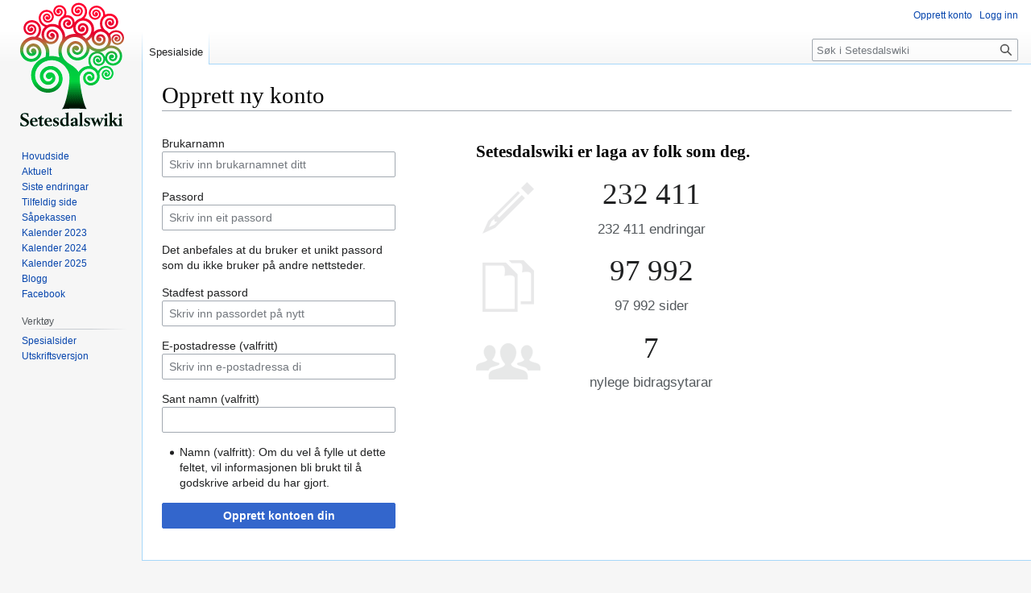

--- FILE ---
content_type: text/html; charset=UTF-8
request_url: https://www.setesdalswiki.no/w/index.php?title=Spesial:Opprett_konto&returnto=8.+juli+1926
body_size: 4135
content:
<!DOCTYPE html>
<html class="client-nojs" lang="nn" dir="ltr">
<head>
<meta charset="UTF-8"/>
<title>Opprett ny konto – Setesdalswiki</title>
<script>document.documentElement.className="client-js";RLCONF={"wgBreakFrames":true,"wgSeparatorTransformTable":[",\t."," \t,"],"wgDigitTransformTable":["",""],"wgDefaultDateFormat":"dmyt","wgMonthNames":["","januar","februar","mars","april","mai","juni","juli","august","september","oktober","november","desember"],"wgRequestId":"aRow_jZW-8Jvf9FJgdfiSwABVhY","wgCSPNonce":false,"wgCanonicalNamespace":"Special","wgCanonicalSpecialPageName":"CreateAccount","wgNamespaceNumber":-1,"wgPageName":"Spesial:Opprett_konto","wgTitle":"Opprett konto","wgCurRevisionId":0,"wgRevisionId":0,"wgArticleId":0,"wgIsArticle":false,"wgIsRedirect":false,"wgAction":"view","wgUserName":null,"wgUserGroups":["*"],"wgCategories":[],"wgPageContentLanguage":"nn","wgPageContentModel":"wikitext","wgRelevantPageName":"Spesial:Opprett_konto","wgRelevantArticleId":0,"wgIsProbablyEditable":false,"wgRelevantPageIsProbablyEditable":false,"egMapsScriptPath":"/w/extensions/Maps/","egMapsDebugJS":false,"egMapsAvailableServices":[
"leaflet","googlemaps3"],"egMapsLeafletLayersApiKeys":{"MapBox":"","MapQuestOpen":"","Thunderforest":"","GeoportailFrance":""},"wgVector2022PreviewPages":[],"wgCreateacctImgcaptchaHelp":""};RLSTATE={"user.options":"loading","mediawiki.ui.input":"ready","mediawiki.ui.radio":"ready","mediawiki.ui.checkbox":"ready","mediawiki.ui":"ready","mediawiki.ui.button":"ready","mediawiki.special.userlogin.common.styles":"ready","mediawiki.special.userlogin.signup.styles":"ready","mediawiki.htmlform.styles":"ready","skins.vector.styles.legacy":"ready"};RLPAGEMODULES=["mediawiki.special.createaccount","mediawiki.htmlform","mediawiki.page.ready","skins.vector.legacy.js"];</script>
<script>(RLQ=window.RLQ||[]).push(function(){mw.loader.implement("user.options@12s5i",function($,jQuery,require,module){mw.user.tokens.set({"patrolToken":"+\\","watchToken":"+\\","csrfToken":"+\\"});});});</script>
<link rel="stylesheet" href="/w/load.php?lang=nn&amp;modules=mediawiki.htmlform.styles%7Cmediawiki.special.userlogin.common.styles%7Cmediawiki.special.userlogin.signup.styles%7Cmediawiki.ui%7Cmediawiki.ui.button%2Ccheckbox%2Cinput%2Cradio%7Cskins.vector.styles.legacy&amp;only=styles&amp;skin=vector"/>
<script async="" src="/w/load.php?lang=nn&amp;modules=startup&amp;only=scripts&amp;raw=1&amp;safemode=1&amp;skin=vector"></script>
<meta name="generator" content="MediaWiki 1.39.1"/>
<meta name="robots" content="noindex,nofollow"/>
<meta name="format-detection" content="telephone=no"/>
<meta name="viewport" content="width=1000"/>
<link rel="icon" href="/w/favicon.ico"/>
<link rel="search" type="application/opensearchdescription+xml" href="/w/opensearch_desc.php" title="Setesdalswiki (nn)"/>
<link rel="EditURI" type="application/rsd+xml" href="https://www.setesdalswiki.no/w/api.php?action=rsd"/>
<link rel="license" href="http://www.gnu.org/copyleft/fdl.html"/>
<link rel="alternate" type="application/atom+xml" title="Setesdalswiki Atom-kjelde" href="/w/index.php?title=Spesial:Siste_endringar&amp;feed=atom"/>
</head>
<body class="mediawiki ltr sitedir-ltr mw-hide-empty-elt ns--1 ns-special mw-special-CreateAccount page-Spesial_Opprett_konto rootpage-Spesial_Opprett_konto skin-vector action-view skin-vector-legacy vector-feature-language-in-header-enabled vector-feature-language-in-main-page-header-disabled vector-feature-language-alert-in-sidebar-disabled vector-feature-sticky-header-disabled vector-feature-sticky-header-edit-disabled vector-feature-table-of-contents-disabled vector-feature-visual-enhancement-next-disabled"><div id="mw-page-base" class="noprint"></div>
<div id="mw-head-base" class="noprint"></div>
<div id="content" class="mw-body" role="main">
	<a id="top"></a>
	<div id="siteNotice"></div>
	<div class="mw-indicators">
	</div>
	<h1 id="firstHeading" class="firstHeading mw-first-heading">Opprett ny konto</h1>
	<div id="bodyContent" class="vector-body">
		
		<div id="contentSub"></div>
		<div id="contentSub2"></div>
		
		<div id="jump-to-nav"></div>
		<a class="mw-jump-link" href="#mw-head">Hopp til navigering</a>
		<a class="mw-jump-link" href="#searchInput">Hopp til søk</a>
		<div id="mw-content-text" class="mw-body-content"><div class="mw-ui-container"><div id="userloginForm"><form class="mw-htmlform mw-ui-vform mw-ui-container" action="/w/index.php?title=Spesial:Opprett_konto&amp;returnto=8.+juli+1926" method="post" id="userlogin2" name="userlogin2"><input type="hidden" value="Spesial:Opprett konto" name="title"/>
<div>
<div class="mw-htmlform-field-HTMLInfoField mw-ui-vform-field"><div class="mw-input mw-htmlform-nolabel"><div id="mw-createacct-status-area"></div>
</div></div><div class="mw-htmlform-field-HTMLTextField loginText mw-ui-vform-field"><label for="wpName2">Brukarnamn</label><div class="mw-input"><input id="wpName2" name="wpName" size="20" class="loginText mw-ui-input" placeholder="Skriv inn brukarnamnet ditt" tabindex="1" required="" autocomplete="username"/>
</div></div><div class="mw-htmlform-field-HTMLTextField loginPassword mw-ui-vform-field"><label for="wpPassword2">Passord</label><div class="mw-input"><input id="wpPassword2" name="wpPassword" size="20" class="loginPassword mw-ui-input" placeholder="Skriv inn eit passord" tabindex="2" required="" autocomplete="new-password" type="password"/>
</div></div><div class="htmlform-tip">Det anbefales at du bruker et unikt passord som du ikke bruker på andre nettsteder.</div><div class="mw-htmlform-field-HTMLTextField loginPassword mw-ui-vform-field"><label for="wpRetype">Stadfest passord</label><div class="mw-input"><input id="wpRetype" name="retype" size="20" class="loginPassword mw-ui-input" placeholder="Skriv inn passordet på nytt" tabindex="3" required="" autocomplete="new-password" type="password"/>
</div></div><div class="mw-htmlform-field-HTMLTextField loginText mw-ui-vform-field"><label for="wpEmail">E-postadresse (valfritt)</label><div class="mw-input"><input id="wpEmail" name="email" size="20" class="loginText mw-ui-input" placeholder="Skriv inn e-postadressa di" maxlength="255" tabindex="4" autocomplete="email" type="email"/>
</div></div><div class="mw-htmlform-field-HTMLTextField loginText mw-ui-vform-field"><label for="wpRealName">Sant namn (valfritt)</label><div class="mw-input"><input id="wpRealName" name="realname" size="20" class="loginText mw-ui-input" tabindex="5" autocomplete="name"/>
</div></div><div class="htmlform-tip"><ul><li>Namn (valfritt): Om du vel å fylle ut dette feltet, vil informasjonen bli brukt til å godskrive arbeid du har gjort.</li></ul></div><div class="mw-htmlform-field-HTMLSubmitField mw-ui-vform-field"><div class="mw-input mw-htmlform-nolabel"><button class="mw-htmlform-submit mw-ui-button mw-ui-primary mw-ui-progressive" id="wpCreateaccount" type="submit" name="wpCreateaccount" value="Opprett kontoen din" tabindex="6">Opprett kontoen din</button>
</div></div>
</div><input id="wpEditToken" type="hidden" value="+\" name="wpEditToken"/>
<input name="authAction" type="hidden" value="create"/>
<input name="force" type="hidden"/>
<input name="wpCreateaccountToken" type="hidden" value="852b5d7615fdcc1eaa432469139c4f5c691a30ff+\"/>
</form></div><div class="mw-createacct-benefits-container"><h2>Setesdalswiki er laga av folk som deg.</h2><div class="mw-createacct-benefits-list"><div class="mw-number-text icon-edits"><h3>232 411</h3><p>232 411 endringar</p></div><div class="mw-number-text icon-pages"><h3>97 992</h3><p>97 992 sider</p></div><div class="mw-number-text icon-contributors"><h3>7</h3><p>nylege bidragsytarar</p></div></div></div></div>
<div class="printfooter" data-nosnippet="">Henta frå «<a dir="ltr" href="https://www.setesdalswiki.no/wiki/Spesial:Opprett_konto">https://www.setesdalswiki.no/wiki/Spesial:Opprett_konto</a>»</div></div>
		<div id="catlinks" class="catlinks catlinks-allhidden" data-mw="interface"></div>
	</div>
</div>

<div id="mw-navigation">
	<h2>Navigasjonsmeny</h2>
	<div id="mw-head">
		

<nav id="p-personal" class="vector-menu mw-portlet mw-portlet-personal vector-user-menu-legacy" aria-labelledby="p-personal-label" role="navigation"  >
	<h3
		id="p-personal-label"
		
		class="vector-menu-heading "
	>
		<span class="vector-menu-heading-label">Personlege verktøy</span>
	</h3>
	<div class="vector-menu-content">
		
		<ul class="vector-menu-content-list"><li id="pt-createaccount" class="mw-list-item active"><a href="/w/index.php?title=Spesial:Opprett_konto&amp;returnto=8.+juli+1926" title="Me oppfordrar til at du oppretter ein konto og loggar inn, men det er ikkje påkravd."><span>Opprett konto</span></a></li><li id="pt-login" class="mw-list-item"><a href="/w/index.php?title=Spesial:Logg_inn&amp;returnto=8.+juli+1926" title="Det er ikkje obligatorisk å logga inn, men medfører mange fordelar. [o]" accesskey="o"><span>Logg inn</span></a></li></ul>
		
	</div>
</nav>

		<div id="left-navigation">
			

<nav id="p-namespaces" class="vector-menu mw-portlet mw-portlet-namespaces vector-menu-tabs vector-menu-tabs-legacy" aria-labelledby="p-namespaces-label" role="navigation"  >
	<h3
		id="p-namespaces-label"
		
		class="vector-menu-heading "
	>
		<span class="vector-menu-heading-label">Namnerom</span>
	</h3>
	<div class="vector-menu-content">
		
		<ul class="vector-menu-content-list"><li id="ca-nstab-special" class="selected mw-list-item"><a href="/w/index.php?title=Spesial:Opprett_konto&amp;returnto=8.+juli+1926" title="Dette er ei spesialside, du kan ikkje endre ho"><span>Spesialside</span></a></li></ul>
		
	</div>
</nav>

			

<nav id="p-variants" class="vector-menu mw-portlet mw-portlet-variants emptyPortlet vector-menu-dropdown" aria-labelledby="p-variants-label" role="navigation"  >
	<input type="checkbox"
		id="p-variants-checkbox"
		role="button"
		aria-haspopup="true"
		data-event-name="ui.dropdown-p-variants"
		class="vector-menu-checkbox"
		aria-labelledby="p-variants-label"
	/>
	<label
		id="p-variants-label"
		 aria-label="Endre språkvariant"
		class="vector-menu-heading "
	>
		<span class="vector-menu-heading-label">norsk nynorsk</span>
	</label>
	<div class="vector-menu-content">
		
		<ul class="vector-menu-content-list"></ul>
		
	</div>
</nav>

		</div>
		<div id="right-navigation">
			

<nav id="p-views" class="vector-menu mw-portlet mw-portlet-views emptyPortlet vector-menu-tabs vector-menu-tabs-legacy" aria-labelledby="p-views-label" role="navigation"  >
	<h3
		id="p-views-label"
		
		class="vector-menu-heading "
	>
		<span class="vector-menu-heading-label">Visningar</span>
	</h3>
	<div class="vector-menu-content">
		
		<ul class="vector-menu-content-list"></ul>
		
	</div>
</nav>

			

<nav id="p-cactions" class="vector-menu mw-portlet mw-portlet-cactions emptyPortlet vector-menu-dropdown" aria-labelledby="p-cactions-label" role="navigation"  title="Flere alternativer" >
	<input type="checkbox"
		id="p-cactions-checkbox"
		role="button"
		aria-haspopup="true"
		data-event-name="ui.dropdown-p-cactions"
		class="vector-menu-checkbox"
		aria-labelledby="p-cactions-label"
	/>
	<label
		id="p-cactions-label"
		
		class="vector-menu-heading "
	>
		<span class="vector-menu-heading-label">Meir</span>
	</label>
	<div class="vector-menu-content">
		
		<ul class="vector-menu-content-list"></ul>
		
	</div>
</nav>

			
<div id="p-search" role="search" class="vector-search-box-vue  vector-search-box-show-thumbnail vector-search-box-auto-expand-width vector-search-box">
	<div>
			<h3 >
				<label for="searchInput">Søk</label>
			</h3>
		<form action="/w/index.php" id="searchform"
			class="vector-search-box-form">
			<div id="simpleSearch"
				class="vector-search-box-inner"
				 data-search-loc="header-navigation">
				<input class="vector-search-box-input"
					 type="search" name="search" placeholder="Søk i Setesdalswiki" aria-label="Søk i Setesdalswiki" autocapitalize="sentences" title="Søk gjennom Setesdalswiki [f]" accesskey="f" id="searchInput"
				>
				<input type="hidden" name="title" value="Spesial:Søk">
				<input id="mw-searchButton"
					 class="searchButton mw-fallbackSearchButton" type="submit" name="fulltext" title="Søk etter sider som inneheld denne teksten" value="Søk">
				<input id="searchButton"
					 class="searchButton" type="submit" name="go" title="Gå til ei side med dette namnet om ho finst" value="Vis">
			</div>
		</form>
	</div>
</div>

		</div>
	</div>
	

<div id="mw-panel">
	<div id="p-logo" role="banner">
		<a class="mw-wiki-logo" href="/wiki/Hovedside"
			title="Hovudside"></a>
	</div>
	

<nav id="p-navigation" class="vector-menu mw-portlet mw-portlet-navigation vector-menu-portal portal" aria-labelledby="p-navigation-label" role="navigation"  >
	<h3
		id="p-navigation-label"
		
		class="vector-menu-heading "
	>
		<span class="vector-menu-heading-label">Navigering</span>
	</h3>
	<div class="vector-menu-content">
		
		<ul class="vector-menu-content-list"><li id="n-mainpage-description" class="mw-list-item"><a href="/wiki/Hovedside" title="Gå til hovudsida [z]" accesskey="z"><span>Hovudside</span></a></li><li id="n-currentevents" class="mw-list-item"><a href="/wiki/Setesdalswiki:Aktuelt" title="Aktuelt"><span>Aktuelt</span></a></li><li id="n-recentchanges" class="mw-list-item"><a href="/wiki/Spesial:Siste_endringar" title="Liste over dei siste endringane som er gjorde på wikien. [r]" accesskey="r"><span>Siste endringar</span></a></li><li id="n-randompage" class="mw-list-item"><a href="/wiki/Spesial:Tilfeldig_side" title="Vis ei tilfeldig side [x]" accesskey="x"><span>Tilfeldig side</span></a></li><li id="n-Såpekassen" class="mw-list-item"><a href="/wiki/Setesdalswiki:S%C3%A5pekasse"><span>Såpekassen</span></a></li><li id="n-Kalender-2023" class="mw-list-item"><a href="/wiki/Setesdalswiki:2023_Kalender"><span>Kalender 2023</span></a></li><li id="n-Kalender-2024" class="mw-list-item"><a href="/wiki/Setesdalswiki:2024_Kalender"><span>Kalender 2024</span></a></li><li id="n-Kalender-2025" class="mw-list-item"><a href="/wiki/Setesdalswiki:2025_Kalender"><span>Kalender 2025</span></a></li><li id="n-Blogg" class="mw-list-item"><a href="https://setesdalswiki.no/blog" rel="nofollow"><span>Blogg</span></a></li><li id="n-Facebook" class="mw-list-item"><a href="https://www.facebook.com/Setesdalswiki" rel="nofollow"><span>Facebook</span></a></li></ul>
		
	</div>
</nav>

	

<nav id="p-tb" class="vector-menu mw-portlet mw-portlet-tb vector-menu-portal portal" aria-labelledby="p-tb-label" role="navigation"  >
	<h3
		id="p-tb-label"
		
		class="vector-menu-heading "
	>
		<span class="vector-menu-heading-label">Verktøy</span>
	</h3>
	<div class="vector-menu-content">
		
		<ul class="vector-menu-content-list"><li id="t-specialpages" class="mw-list-item"><a href="/wiki/Spesial:Spesialsider" title="Liste over spesialsider [q]" accesskey="q"><span>Spesialsider</span></a></li><li id="t-print" class="mw-list-item"><a href="javascript:print();" rel="alternate" title="Utskriftsversjon av sida [p]" accesskey="p"><span>Utskriftsversjon</span></a></li></ul>
		
	</div>
</nav>

	
</div>

</div>

<footer id="footer" class="mw-footer" role="contentinfo" >
	<ul id="footer-info">
</ul>

	<ul id="footer-places">
	<li id="footer-places-privacy"><a href="/wiki/Setesdalswiki:Personvern">Personvern</a></li>
	<li id="footer-places-about"><a href="/wiki/Setesdalswiki:Om">Om Setesdalswiki</a></li>
	<li id="footer-places-disclaimer"><a href="/wiki/Setesdalswiki:Atterhald">Atterhald</a></li>
</ul>

	<ul id="footer-icons" class="noprint">
	<li id="footer-copyrightico"><a href="http://www.gnu.org/copyleft/fdl.html"><img src="/w/resources/assets/licenses/gnu-fdl.png" alt="GNU Free Documentation License 1.3" width="88" height="31" loading="lazy"/></a></li>
	<li id="footer-poweredbyico"><a href="https://www.mediawiki.org/"><img src="/w/resources/assets/poweredby_mediawiki_88x31.png" alt="Powered by MediaWiki" srcset="/w/resources/assets/poweredby_mediawiki_132x47.png 1.5x, /w/resources/assets/poweredby_mediawiki_176x62.png 2x" width="88" height="31" loading="lazy"/></a></li>
</ul>

</footer>

<script>(RLQ=window.RLQ||[]).push(function(){mw.log.warn("This page is using the deprecated ResourceLoader module \"mediawiki.ui\".\nPlease use OOUI instead.");mw.config.set({"wgBackendResponseTime":340});});</script>
</body>
</html>